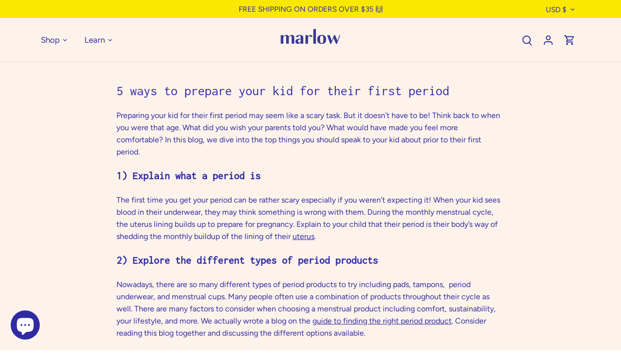

--- FILE ---
content_type: text/javascript
request_url: https://us.wearemarlow.com/cdn/shop/t/146/assets/login-route.js?v=155515632653503361721768865470
body_size: -596
content:
window.onload=function(){var loginRoute=document.getElementById("login-route"),cartReturn=document.getElementById("cart-return");loginRoute!=null&&(loginRoute.onclick=function(){cartReturn.classList.add("show-route"),cartReturn.classList.remove("hide-route")})};
//# sourceMappingURL=/cdn/shop/t/146/assets/login-route.js.map?v=155515632653503361721768865470


--- FILE ---
content_type: application/javascript
request_url: https://widget.gotolstoy.com/widget/product-gallery-video-loader.js
body_size: -80
content:
(function(){function o(e){Object.defineProperty(e,"__esModule",{value:!0,configurable:!0})}function i(e,t,r,a){Object.defineProperty(e,t,{get:r,set:a,enumerable:!0,configurable:!0})}var n=typeof globalThis<"u"?globalThis:typeof self<"u"?self:typeof window<"u"?window:typeof global<"u"?global:{},l=n.parcelRequire94c2,d=l.register;d("i4yUB",function(e,t){o(e.exports),i(e.exports,"default",function(){return a});class r{constructor(){this.domUpdatesListenerInitialized=!1,this.loaded=!1}async init(){}async loadVideo(){}registerDomUpdatesListenerIfNeeded(){}}var a=r})})();
